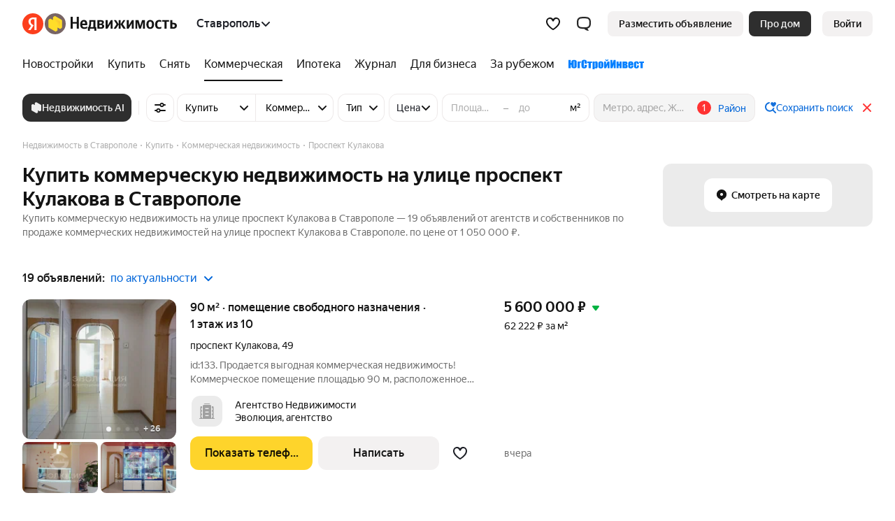

--- FILE ---
content_type: image/svg+xml
request_url: https://realty.yandex.ru/svg-sprite/realty-mf-footer/e2ed622e8c28b3784618a6624b59c1ec.icons-sprite.svg
body_size: 3662
content:
<svg xmlns="http://www.w3.org/2000/svg" xmlns:xlink="http://www.w3.org/1999/xlink"><defs><symbol fill="none" viewBox="0 0 24 24" id="dropdown-24"><path fill-rule="evenodd" clip-rule="evenodd" d="M5.293 8.293a1 1 0 011.414 0L12 13.586l5.293-5.293a1 1 0 111.414 1.414l-6 6a1 1 0 01-1.414 0l-6-6a1 1 0 010-1.414z" fill="currentColor" /></symbol><symbol fill="none" viewBox="0 0 32 32" id="dzen-32"><g clip-path="url(#dzen-32_clip0_2419_55961)"><path fill-rule="evenodd" clip-rule="evenodd" d="M12.8 0C3.2 0 0 3.2 0 12.8v3.023c7.085-.214 10.325-.39 12.909-2.915 2.523-2.583 2.7-5.823 2.914-12.908H12.8zm3.377 0c.214 7.085.391 10.325 2.914 12.908 2.584 2.524 5.824 2.7 12.909 2.915v.353c-7.085.215-10.325.391-12.909 2.915-2.523 2.584-2.7 5.823-2.914 12.909h-.354c-.214-7.085-.391-10.325-2.914-12.91-2.584-2.523-5.824-2.7-12.909-2.914V19.2C0 28.8 3.2 32 12.8 32h6.4C28.8 32 32 28.8 32 19.2v-6.4C32 3.2 28.8 0 19.2 0h-3.023z" fill="currentColor" /></g><defs></defs></symbol><clipPath id="dzen-32_clip0_2419_55961"><path fill="#fff" d="M0 0h32v32H0z" /></clipPath><symbol fill="none" viewBox="0 0 24 24" id="dzen-no-bg-24"><path d="M24 12.129v-.258c-5.314-.171-7.714-.3-9.686-2.185C12.343 7.8 12.291 5.314 12.13 0h-.258c-.171 5.314-.3 7.714-2.185 9.686C7.8 11.657 5.314 11.709 0 11.87v.258c5.314.171 7.714.3 9.686 2.185C11.657 16.2 11.709 18.686 11.87 24h.258c.171-5.314.3-7.714 2.185-9.686C16.2 12.343 18.686 12.291 24 12.13z" fill="currentColor" /></symbol><symbol viewBox="0 0 36 36" fill="none" id="realty-logo-transparent-36"><g clip-path="url(#realty-logo-transparent-36_clip0_931_4422)"><path fill-rule="evenodd" clip-rule="evenodd" d="M18 .001c9.941 0 18 8.059 18 18s-8.059 18-18 18-18-8.059-18-18 8.059-18 18-18zm7.402 26.4a1.86 1.86 0 001.86 0l1.478-.853a1.86 1.86 0 00.93-1.611v-11.22a1.86 1.86 0 00-.93-1.612L18.453 5.166a1.86 1.86 0 00-1.86 0l-1.477.853a1.86 1.86 0 00-.93 1.61v4.041l-3.494-2.017a1.86 1.86 0 00-1.86 0l-1.478.853a1.86 1.86 0 00-.93 1.611v11.22c0 .665.355 1.28.93 1.612l10.287 5.939a1.86 1.86 0 001.86 0l1.478-.853a1.86 1.86 0 00.93-1.611v-4.04l3.493 2.017z" fill="currentColor" /></g><defs></defs></symbol><clipPath id="realty-logo-transparent-36_clip0_931_4422"><rect width="36" height="36" rx="18" transform="matrix(-1 0 0 1 36 0)" fill="#fff" /></clipPath><symbol viewBox="0 0 25 25" fill="none" id="realty-logo-transparent-with-shadow-24"><g clip-path="url(#realty-logo-transparent-with-shadow-24_clip0_2340_6196)"><path fill-rule="evenodd" clip-rule="evenodd" d="M12.5.3c6.627 0 12 5.373 12 12 0 6.628-5.373 12-12 12s-12-5.372-12-12c0-6.627 5.373-12 12-12zm4.935 17.6a1.24 1.24 0 001.24 0l.985-.568a1.24 1.24 0 00.62-1.074v-7.48a1.24 1.24 0 00-.62-1.074l-6.858-3.96a1.24 1.24 0 00-1.24 0l-.985.569a1.24 1.24 0 00-.62 1.074V8.08l-2.33-1.344a1.24 1.24 0 00-1.24 0l-.984.568a1.24 1.24 0 00-.62 1.074v7.48c0 .444.236.853.62 1.075l6.858 3.959a1.24 1.24 0 001.24 0l.985-.569a1.24 1.24 0 00.62-1.074v-2.693l2.329 1.345z" fill="#000" fill-opacity=".92" /><path d="M16.494 19.46a1.24 1.24 0 01-1.24 0l-.154-.09c.004-.04.006-.08.006-.12v-7.48a1.24 1.24 0 00-.62-1.075L7.78 6.825a1.24 1.24 0 01.614-.954l.985-.568a1.24 1.24 0 011.24 0l6.858 3.96c.384.22.62.63.62 1.073v7.48c0 .444-.236.853-.62 1.075l-.984.568z" fill="url(#realty-logo-transparent-with-shadow-24_paint0_radial_2340_6196)" /></g><defs></defs></symbol><radialGradient id="realty-logo-transparent-with-shadow-24_paint0_radial_2340_6196" cx="0" cy="0" r="1" gradientUnits="userSpaceOnUse" gradientTransform="matrix(-9.07246 5.5884 -7.24402 -11.76026 22.495 6.777)"><stop /><stop offset="0" /><stop offset="1" stop-opacity="0" /></radialGradient><clipPath id="realty-logo-transparent-with-shadow-24_clip0_2340_6196"><rect width="24" height="24" rx="12" transform="matrix(-1 0 0 1 24.5 .3)" fill="#fff" /></clipPath><symbol viewBox="0 0 44 44" fill="transparent" id="realty-square-logo-v2-44"><g clip-path="url(#realty-square-logo-v2-44_clip0_365_2950)"><path fill="#786565" d="M0 0h44v44H0z" /><path d="M33.321 32.268a2.274 2.274 0 01-2.274 0l-4.27-2.466v4.939c0 .812-.433 1.563-1.137 1.969l-1.805 1.042a2.274 2.274 0 01-2.274 0L8.99 30.493a2.274 2.274 0 01-1.137-1.969V14.81c0-.812.433-1.563 1.137-1.97l1.805-1.041a2.274 2.274 0 012.274 0l4.27 2.465V9.326c0-.813.433-1.563 1.137-1.97l1.805-1.042a2.274 2.274 0 012.274 0l12.572 7.26a2.274 2.274 0 011.137 1.968v13.714c0 .813-.433 1.563-1.137 1.97l-1.805 1.042z" fill="#FFDD29" /><path d="M29.321 35.125a2.274 2.274 0 01-2.274 0l-.28-.162a2.28 2.28 0 00.01-.223V21.026c0-.812-.433-1.563-1.137-1.969l-12.29-7.096a2.274 2.274 0 011.126-1.747L16.28 9.17a2.274 2.274 0 012.274 0l12.572 7.26a2.274 2.274 0 011.137 1.968v13.714c0 .813-.433 1.563-1.137 1.97l-1.805 1.042z" fill="url(#realty-square-logo-v2-44_paint0_radial_365_2950)" /></g><defs></defs></symbol><radialGradient id="realty-square-logo-v2-44_paint0_radial_365_2950" cx="0" cy="0" r="1" gradientUnits="userSpaceOnUse" gradientTransform="matrix(-16.63285 10.2454 -13.28068 -21.56044 40.323 11.874)"><stop stop-color="#F2B15D" /><stop offset="0" stop-color="#EFA13D" stop-opacity=".938" /><stop offset="1" stop-color="#F0A23B" stop-opacity="0" /></radialGradient><clipPath id="realty-square-logo-v2-44_clip0_365_2950"><path fill="#fff" transform="matrix(-1 0 0 1 44 0)" d="M0 0h44v44H0z" /></clipPath><symbol fill="none" viewBox="0 0 44 44" id="star-44"><path fill-rule="evenodd" clip-rule="evenodd" d="M22 36.16L9.535 42.717a1.045 1.045 0 01-1.518-1.1l2.377-13.884L.316 17.897a1.046 1.046 0 01.572-1.782l13.94-2.024 6.237-12.63a1.045 1.045 0 011.87 0l6.238 12.619 13.939 2.024a1.044 1.044 0 01.572 1.782l-10.078 9.836 2.377 13.872a1.044 1.044 0 01-1.518 1.1L22 36.16z" fill="currentColor" /></symbol><symbol fill="none" viewBox="0 0 8 8" id="star-rounded-8"><path d="M3.718.178a.312.312 0 01.564 0l1.004 2.187 2.438.258a.3.3 0 01.174.524L6.081 4.756l.502 2.346c.055.255-.224.454-.456.324L4 6.234 1.873 7.426c-.232.13-.511-.069-.456-.324l.502-2.346-1.817-1.61a.3.3 0 01.174-.523l2.438-.258L3.718.178z" fill="currentColor" /></symbol><symbol fill="none" viewBox="0 0 33 32" id="telegram"><g clip-path="url(#telegram_clip0_11310_353956)"><path fill-rule="evenodd" clip-rule="evenodd" d="M.5 12.8C.5 3.2 3.7 0 13.3 0h6.4c9.6 0 12.8 3.2 12.8 12.8v6.4c0 9.6-3.2 12.8-12.8 12.8h-6.4C3.7 32 .5 28.8.5 19.2v-6.4zm20.927 10.812l2.858-14.408c0-.96-1.319-.38-1.319-.38L6.92 15.12s-.76.26-.7.74c.06.48.68.699.68.699l4.037 1.359v-.001l9.692-6.155s.56-.34.54 0c0 0 .1.06-.2.34-.3.28-7.614 6.854-7.614 6.854l-.52 4.435-.007.06c.223.098.427-.057.427-.057l2.609-2.378 4.066 3.117c1.099.48 1.498-.52 1.498-.52z" fill="currentColor" /></g><defs></defs></symbol><clipPath id="telegram_clip0_11310_353956"><path fill="#fff" transform="translate(.5)" d="M0 0h32v32H0z" /></clipPath><symbol viewBox="0 0 30 25" fill="none" id="telegram-white-32"><path fill-rule="evenodd" clip-rule="evenodd" d="M29.536 1.017c-.105-.305-.23-.388-.423-.462-.426-.16-1.146.081-1.146.081S2.477 9.8 1.02 10.814c-.313.218-.418.345-.47.494-.252.722.532 1.04.532 1.04l6.57 2.142s.245.035.333-.02c1.494-.945 15.037-9.496 15.818-9.784.124-.036.215.006.19.09-.312 1.098-12.075 11.553-12.075 11.553s-.045.055-.073.122l-.016-.01-.613 6.517s-.256 1.997 1.74 0a56.396 56.396 0 013.454-3.16c2.259 1.56 4.69 3.285 5.74 4.187.526.454.967.527 1.33.514.996-.038 1.274-1.132 1.274-1.132s4.645-18.695 4.8-21.2c.016-.246.037-.402.039-.57.002-.235-.02-.47-.057-.58z" fill="#fff" /></symbol><symbol fill="none" viewBox="0 0 33 32" id="vk-32"><path fill-rule="evenodd" clip-rule="evenodd" d="M13.3 0C3.7 0 .5 3.2.5 12.8v6.4C.5 28.8 3.7 32 13.3 32h6.4c9.6 0 12.8-3.2 12.8-12.8v-6.4C32.5 3.2 29.3 0 19.7 0h-6.4zM7.456 10.668h2.14c.546 0 .752.24.957.832 1.047 3.047 2.81 5.71 3.536 5.71.272 0 .397-.125.397-.816v-3.15c-.05-.896-.363-1.284-.595-1.571-.143-.178-.255-.317-.255-.513 0-.24.204-.492.544-.492h3.362c.453 0 .611.242.611.786v4.238c0 .453.197.611.333.611.272 0 .499-.158.997-.657 1.542-1.722 2.63-4.373 2.63-4.373.136-.317.386-.605.93-.605h2.14c.647 0 .783.333.647.786-.272 1.246-2.879 4.917-2.879 4.917-.227.363-.317.544 0 .952.112.157.35.39.623.657.28.275.598.585.85.884.92 1.034 1.612 1.906 1.805 2.506.176.604-.13.91-.74.91h-2.14c-.573 0-.862-.322-1.485-1.015a26.77 26.77 0 00-1.02-1.087c-1.27-1.223-1.814-1.382-2.131-1.382-.43 0-.56.122-.56.733v1.918c0 .527-.168.832-1.528.832-2.266 0-4.757-1.376-6.525-3.913-2.652-3.717-3.377-6.527-3.377-7.093 0-.317.122-.605.733-.605z" fill="currentColor" /></symbol><symbol fill="none" viewBox="0 0 24 24" id="vk-no-bg-24"><path d="M12.964 19.2c-7.38 0-11.59-4.955-11.765-13.2h3.697c.121 6.052 2.847 8.615 5.005 9.143V6h3.481v5.22c2.132-.225 4.371-2.604 5.127-5.22h3.48c-.58 3.224-3.008 5.602-4.735 6.58 1.727.793 4.493 2.867 5.545 6.62h-3.831c-.823-2.51-2.874-4.453-5.586-4.717V19.2h-.418z" fill="currentColor" /></symbol><symbol fill="none" viewBox="0 0 64 64" id="yandex-logo-64"><circle cx="32" cy="32" r="32" fill="#FC3F1D" /><path d="M36.718 17.921h-3.239c-5.552 0-8.328 2.776-8.328 6.94 0 4.627 1.851 6.94 6.015 9.716l3.238 2.313-9.253 14.342H17.75l8.79-12.954c-5.089-3.701-7.865-6.94-7.865-12.954 0-7.403 5.09-12.492 14.805-12.492h9.716v38.4h-6.477v-33.31z" fill="#fff" /></symbol><symbol viewBox="0 0 30 30" fill="none" id="yandex-logo-monochrome-30"><g clip-path="url(#yandex-logo-monochrome-30_clip0_11850_38181)"><path fill-rule="evenodd" clip-rule="evenodd" d="M30 0H0v30h30V0zm-9.752 24.015h-3.134V8.45h-1.399c-2.564 0-3.91 1.295-3.91 3.211 0 2.176.932 3.186 2.848 4.48l1.58 1.063-4.558 6.811H8.282l4.092-6.086c-2.357-1.684-3.677-3.315-3.677-6.087 0-3.47 2.408-5.827 6.993-5.827h4.558v18z" fill="currentColor" /></g><defs></defs></symbol><clipPath id="yandex-logo-monochrome-30_clip0_11850_38181"><rect width="30" height="30" rx="15" fill="currentColor" /></clipPath><symbol fill="none" viewBox="0 0 146 19" id="yandex-realty"><path d="M0 0v16.305h2.888V9.223h5.397v7.082h2.888V0H8.285v7.014H2.888V0H0zm22.753 15.504v-2.27c-.884.583-2.363 1.098-3.749 1.098-2.079 0-2.865-.962-2.987-2.93h6.853V9.926c0-4.108-1.84-5.652-4.675-5.652-3.465 0-5.112 2.603-5.112 6.167 0 4.102 2.055 6.099 5.682 6.099 1.817 0 3.15-.47 3.988-1.036zm-4.61-9.028c1.408 0 1.84 1.15 1.84 2.626v.235h-3.966c.076-1.877.769-2.86 2.125-2.86zm17.187 7.621h-1.264V4.508h-8.285v1.007c0 2.884-.186 6.614-1.193 8.582h-.88V19h2.626v-2.695h6.37V19h2.626v-4.903zm-4.105 0h-4.012c.792-1.78 1.008-4.995 1.008-7.037v-.35h3.004v7.387zm10.503 2.208c2.818 0 4.49-1.172 4.49-3.427 0-1.544-.955-2.437-2.557-2.717 1.293-.355 2.102-1.247 2.102-2.655 0-2.014-1.362-2.998-3.988-2.998h-5.013v11.797h4.966zm-.285-9.737c1.025 0 1.601.446 1.601 1.362 0 .823-.623 1.315-1.7 1.315h-1.81V6.568h1.91zm.047 4.714c1.217 0 1.863.424 1.863 1.408 0 1.104-.716 1.55-1.863 1.55h-1.957v-2.958h1.957zm6.637-6.774v11.797h2.527l4.35-7.294v7.294h2.742V4.508h-2.527l-4.35 7.295V4.508h-2.742zm14.061 11.797l3.773-5.795v5.795h2.835V10.51l3.773 5.795h3.226l-4.18-6.379 3.627-5.418h-2.865l-3.58 5.441V4.51H65.96v5.44l-3.58-5.44h-2.94l3.703 5.532-4.082 6.264h3.127zM77.105 4.508v11.797h2.532l4.344-7.294v7.294h2.748V4.508h-2.533l-4.343 7.295V4.508h-2.748zm22.247 11.797h2.771l-.046-11.797h-3.89l-2.602 7.855-2.34-7.855h-4.129v11.797h2.41V7.483l2.603 8.822h2.312l2.91-8.822v8.822zm9.979-12.031c-3.126 0-5.298 2.18-5.298 6.144 0 3.942 2.172 6.122 5.298 6.122 3.127 0 5.298-2.18 5.298-6.145 0-3.942-2.171-6.121-5.298-6.121zm0 10.058c-1.572 0-2.364-1.196-2.364-3.914 0-2.746.792-3.942 2.364-3.942 1.578 0 2.364 1.196 2.364 3.92 0 2.74-.786 3.935-2.364 3.935zm12.367 2.208c1.316 0 2.241-.235 2.934-.727v-2.277c-.716.492-1.572.796-2.765.796-2.032 0-2.865-1.545-2.865-3.988 0-2.557 1.025-3.868 2.888-3.868 1.094 0 2.172.378 2.742.727V4.834c-.594-.326-1.648-.56-3.051-.56-3.633 0-5.513 2.551-5.513 6.144 0 3.942 1.834 6.122 5.63 6.122zm13.537-9.83V4.509h-9.526v2.203h3.342v9.594h2.842V6.711h3.342zm1.671-2.202v11.797h4.273c2.818 0 4.821-1.407 4.821-4.176 0-2.626-1.793-4.01-4.774-4.01h-1.479v-3.61h-2.841zm4.104 9.589h-1.263v-3.776h1.333c1.246 0 1.986.543 1.986 1.9 0 1.361-.816 1.876-2.056 1.876z" fill="currentColor" /></symbol></defs></svg>

--- FILE ---
content_type: image/svg+xml
request_url: https://s.realty.yandex.net/build-static/realty-front-desktop/_/a5b354554457db38a3f7870814bfe151.svg
body_size: 96
content:
<svg width="22" height="22" fill="none" xmlns="http://www.w3.org/2000/svg"><path d="M15.415 1h-8.83A1.5 1.5 0 018 0h6a1.5 1.5 0 011.415 1z" fill="#000" fill-opacity=".32"/><path fill-rule="evenodd" clip-rule="evenodd" d="M6.5 2h9A1.5 1.5 0 0117 3.5V21h1v-2a.5.5 0 101 0v-2a.5.5 0 10-1 0v-3a.5.5 0 101 0v-2a.5.5 0 10-1 0V9a.5.5 0 001 0V7a.5.5 0 00-1 0V4h1.5a1 1 0 011 1v16h1a.5.5 0 110 1H.5a.5.5 0 110-1h1V5a1 1 0 011-1H4v3a.5.5 0 00-1 0v2a.5.5 0 001 0v3a.5.5 0 10-1 0v2a.5.5 0 101 0v3a.5.5 0 10-1 0v2a.5.5 0 101 0v2h1V3.5A1.5 1.5 0 016.5 2zM9 8a.5.5 0 01-.5-.5V7a.5.5 0 01.5-.5h4a.5.5 0 01.5.5v.5a.5.5 0 01-.5.5H9zm0 5a.5.5 0 01-.5-.5V12a.5.5 0 01.5-.5h4a.5.5 0 01.5.5v.5a.5.5 0 01-.5.5H9zm0 5a.5.5 0 01-.5-.5V17a.5.5 0 01.5-.5h4a.5.5 0 01.5.5v.5a.5.5 0 01-.5.5H9z" fill="#000" fill-opacity=".32"/></svg>

--- FILE ---
content_type: image/svg+xml
request_url: https://s.realty.yandex.net/build-static/realty-front-desktop/_/801e21f83e4c0bcdfac53568b7faccb8.svg
body_size: 1816
content:
<svg width="108" height="44" fill="none" xmlns="http://www.w3.org/2000/svg"><g clip-path="url(#clip0_14197_106806)"><path fill-rule="evenodd" clip-rule="evenodd" d="M4.22 22.626h-.9v4.99H0V15.71h3.32v4.262h.9c.02-1.028.06-1.776.16-2.243.1-.467.32-.841.66-1.14.34-.3.76-.524 1.24-.654.5-.131 1.08-.187 1.76-.187.7 0 1.32.074 1.82.205.5.15.92.374 1.26.71.32.337.54.767.62 1.29.08.524.12 1.42.12 2.692v2.019c0 1.29-.04 2.186-.12 2.71-.08.523-.3.953-.62 1.29-.34.336-.76.598-1.26.747-.5.15-1.12.224-1.82.224a6.56 6.56 0 01-1.7-.205c-.48-.13-.9-.337-1.22-.636-.32-.299-.54-.598-.64-.934-.1-.337-.18-.748-.2-1.234-.04-.486-.04-1.14-.04-1.962v-.038h-.02zm4.34 2.056v-5.888c0-.504-.02-.84-.08-1.028-.06-.187-.2-.28-.44-.28-.18 0-.32.075-.4.224-.08.15-.12.505-.12 1.084v6.094c0 .318.02.542.1.71.06.168.2.243.4.243.18 0 .32-.075.4-.206.1-.112.14-.448.14-.953zM13 27.617v-9.739h5v1.683h-1.82v8.056H13zm13.38-6.71h-3.3v-2.075c0-.598-.04-.972-.1-1.122-.06-.15-.22-.224-.46-.224-.28 0-.44.093-.52.262-.08.187-.1.58-.1 1.177v5.514c0 .58.04.953.1 1.122.08.187.24.261.5.261.24 0 .4-.093.48-.261.08-.169.12-.598.12-1.234v-1.495h3.3v.467c0 1.234-.1 2.093-.28 2.617-.18.505-.6.972-1.24 1.346-.64.392-1.42.58-2.36.58-.98 0-1.78-.17-2.4-.487-.62-.336-1.04-.785-1.24-1.364-.2-.58-.3-1.458-.3-2.617v-3.458c0-.86.04-1.495.1-1.925.06-.43.24-.841.56-1.234.32-.393.74-.71 1.3-.935.56-.224 1.18-.336 1.9-.336.98 0 1.78.187 2.42.523.64.355 1.04.785 1.24 1.327.2.524.3 1.346.3 2.449v1.122h-.02zm7.38-3.029v2.038h-1.82v7.7h-3.16v-7.7h-1.82v-2.038h6.8zm3.86 0l-.06.86c.28-.355.6-.598.94-.785a2.52 2.52 0 011.12-.261c.5 0 .92.13 1.28.373s.58.524.68.86c.08.318.14.879.14 1.645v4.112c0 .879-.06 1.514-.16 1.888-.12.374-.34.673-.7.897-.34.225-.76.337-1.26.337-.4 0-.76-.094-1.1-.262-.34-.168-.64-.43-.92-.766V29H34.4V17.878h3.22zm.9 2.823c0-.598-.02-.972-.06-1.084-.04-.131-.18-.187-.4-.187-.2 0-.34.075-.4.224-.06.15-.08.505-.08 1.066v4.037c0 .598.02.953.1 1.103.06.15.2.224.4.224s.34-.075.38-.206c.06-.13.08-.467.08-.971V20.7h-.02zm11.4.598v2.393c0 .878-.04 1.514-.14 1.925-.1.411-.3.785-.6 1.14-.3.355-.7.617-1.18.785-.48.168-1.04.262-1.68.262-.7 0-1.3-.075-1.78-.225-.48-.15-.86-.355-1.14-.654a2.452 2.452 0 01-.58-1.065c-.12-.411-.18-1.028-.18-1.87v-2.485c0-.897.1-1.608.32-2.113.2-.504.58-.915 1.14-1.233.54-.318 1.24-.467 2.08-.467.72 0 1.32.093 1.84.299.52.205.9.448 1.18.766a3 3 0 01.58.99c.1.337.14.86.14 1.552zm-3.16-.748c0-.504-.02-.822-.08-.953-.06-.13-.18-.187-.38-.187s-.32.056-.38.187-.1.449-.1.953v4.393c0 .467.04.766.1.897.06.15.18.206.36.206.2 0 .32-.056.38-.187s.1-.411.1-.823v-4.486zm12.08 7.066h-2.76v-5.271l-2.2 5.27h-2.9v-9.738h2.76v5.215l2.16-5.215h2.94v9.739zM55.78 15h1.34c-.04.673-.24 1.196-.62 1.608-.38.41-.92.616-1.6.616-.7 0-1.22-.205-1.6-.616-.38-.412-.58-.954-.62-1.608h1.34c.06.673.36 1.01.88 1.01s.82-.337.88-1.01zm11.66 12.617h-2.76v-5.42l-1.72 5.42h-2.9V15.71h2.76v5.365l1.86-5.365h2.76v11.907zm8.68 0h-3.16v-3.589h-1.14v3.589h-3.16v-9.739h3.16v3.496h1.14v-3.495h3.16v9.738zm8.48-2.58c0 .991-.24 1.664-.7 2.038-.46.355-1.46.542-3.02.542h-3.64v-9.739H81c1.28 0 2.16.206 2.66.599.48.392.72 1.065.72 2.037 0 1.103-.62 1.738-1.84 1.888.64.093 1.14.336 1.52.71.36.374.56.841.56 1.383v.542h-.02zm-4.2-3.551c.48 0 .78-.056.88-.168.1-.112.16-.337.16-.673 0-.28-.06-.467-.18-.58-.12-.112-.4-.168-.86-.168v1.589zm1.04 3.103v-.337c0-.43-.06-.691-.18-.785-.12-.112-.4-.15-.86-.15v2.262c.42 0 .7-.056.84-.168.14-.13.2-.392.2-.822zm11.28-1.664H88.6v2.112c0 .449.04.73.1.86.06.131.2.187.4.187.24 0 .4-.093.48-.262.08-.168.12-.504.12-.971v-1.29h3v.71c0 .598-.04 1.065-.12 1.383-.08.318-.28.673-.56 1.028-.3.374-.68.636-1.14.823-.46.187-1.04.28-1.72.28-.68 0-1.26-.093-1.78-.262-.52-.187-.92-.43-1.2-.747a2.941 2.941 0 01-.6-1.047c-.1-.374-.16-.935-.16-1.664v-2.822c0-.86.12-1.533.36-2.019.24-.486.66-.878 1.22-1.121.56-.262 1.2-.393 1.94-.393.9 0 1.62.15 2.2.468.58.317.98.729 1.22 1.252s.36 1.252.36 2.206v1.29zm-3.18-1.589v-.71c0-.505-.02-.822-.08-.972-.06-.15-.18-.224-.36-.224-.22 0-.36.056-.4.187-.06.13-.08.467-.08 1.01v.71h.92zm11.22.206h-3v-1.121c0-.393-.04-.655-.1-.804-.06-.15-.2-.206-.38-.206s-.3.056-.36.187-.1.393-.1.823v4.598c0 .355.04.598.14.785.1.168.24.261.42.261.22 0 .36-.093.44-.28.08-.187.12-.523.12-1.028v-1.159h2.82c0 .785-.04 1.365-.1 1.757-.06.393-.22.785-.52 1.196-.3.412-.68.71-1.16.916-.48.206-1.06.318-1.76.318-.9 0-1.6-.15-2.12-.43s-.9-.691-1.12-1.215c-.22-.523-.32-1.252-.32-2.205v-2.748c0-.823.08-1.458.26-1.87.18-.43.56-.803 1.14-1.12.58-.337 1.3-.505 2.12-.505.82 0 1.54.168 2.12.486.58.336.98.747 1.18 1.233.2.524.28 1.215.28 2.131zm7.24-3.664v2.038h-1.82v7.7h-3.16v-7.7h-1.82v-2.038h6.8z" fill="#007FFF"/></g><defs><clipPath id="clip0_14197_106806"><path fill="#fff" transform="translate(0 15)" d="M0 0h108v14H0z"/></clipPath></defs></svg>